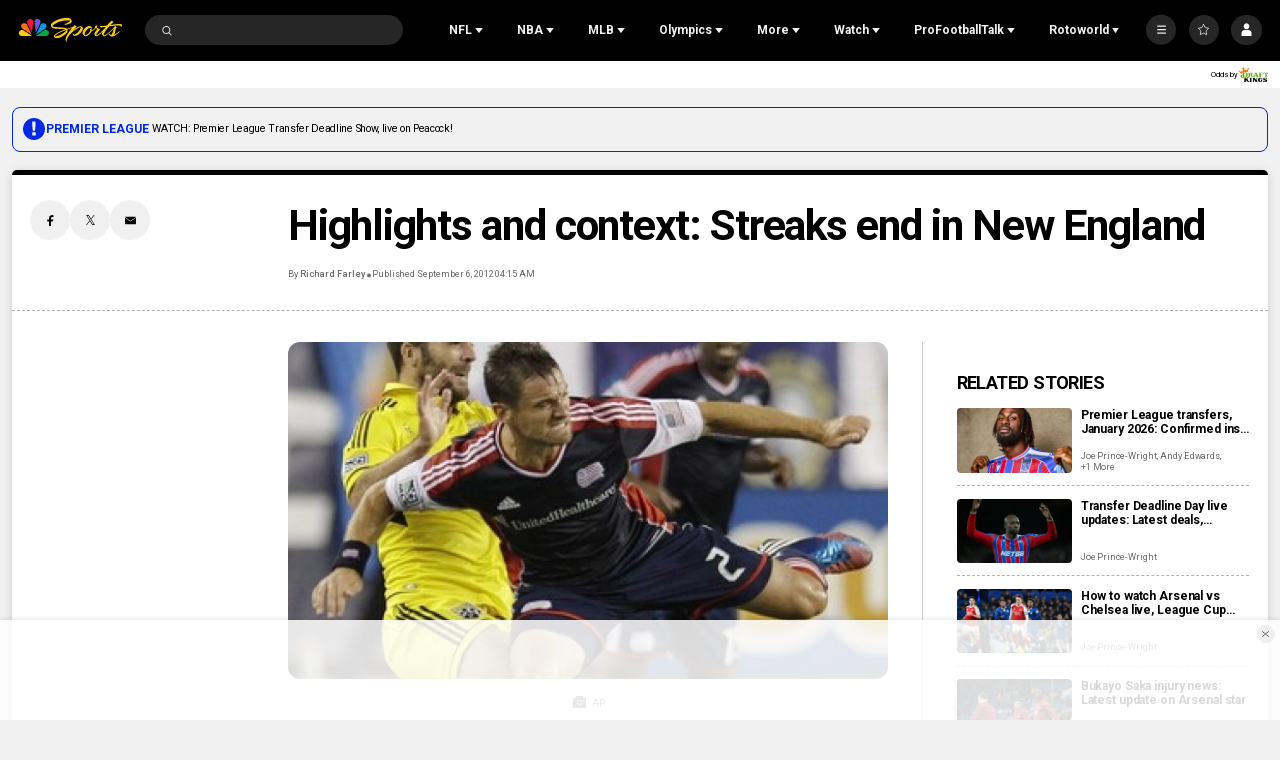

--- FILE ---
content_type: application/javascript; charset=utf-8
request_url: https://widgets.media.sportradar.com/assets/js/chunk.5037.57830e33.js
body_size: 4277
content:
"use strict";(self["SRUSWP-sir-buildingblocks"]=self["SRUSWP-sir-buildingblocks"]||[]).push([[5037],{58712:function(t,e,a){var r=a(13959);var o=a(96158);var s=a(721261);var n=a(205234);var i=a(984360);var d=a(185777);var l=a(160904);var u=a(536368);var m=a(5946);e.__esModule=true;e.getMatchWdlBasicAsyncPropDef=e.getMatchWdlAsyncPropDef=e["default"]=void 0;e.getTeamMatchData=W;e.getTeamStatData=V;e.matchTournamentToBaseArgs=x;var c=m(a(929253));var f=m(a(506680));var v=m(a(152585));var h=m(a(715479));var T=m(a(770533));var _=a(76927);var p=m(a(778172));var I=m(a(899714));var w=m(a(585858));var y=a(71034);var b=m(a(409218));var O=a(282794);var S=a(899805);var g=a(579968);var D=m(a(761448));function N(t,e){var a=r(t);if(o){var i=o(t);e&&(i=s(i).call(i,function(e){return n(t,e).enumerable})),a.push.apply(a,i)}return a}function k(t){for(var e=1;e<arguments.length;e++){var a,r;var o=null!=arguments[e]?arguments[e]:{};e%2?i(a=N(Object(o),!0)).call(a,function(e){(0,T.default)(t,e,o[e])}):d?l(t,d(o)):i(r=N(Object(o))).call(r,function(e){u(t,e,n(o,e))})}return t}function A(t,e){switch(t){case 109:case 132:case 486:case 234:return true;default:return(0,b.default)(t)}}function C(t,e){for(var a=e.length-1;a>=0;a--){if(e[a]in t)return true}return false}function L(t,e){if(t.tournament._id===e&&!t.leaguetypeid&&t.tournament._sid!==1){return true}return false}var P=["team_wins","team_losses","team_draws"];var R=["normaltime_wins_total","overtime_wins_total","normaltime_losses_total","overtime_losses_total"];var U=["wins_total","losses_total","draws_total"];function W(t,e,a){var r=a&&a.stats;if(!r)return null;var o;switch(t){case 3:case 16:if(!C(r,P))return null;o=e?k({},e):{};o.winTotal=r.team_wins||0;o.lossTotal=r.team_losses||0;o.drawTotal=r.team_draws||0;break;case 4:if(!C(r,R))return null;o=e?k({},e):{};o.normalTimeWinTotal=r.normaltime_wins_total||0;o.overtimeWinTotal=r.overtime_wins_total||0;o.normalTimeLossTotal=r.normaltime_losses_total||0;o.overtimeLossTotal=r.overtime_losses_total||0;o.winTotal=o.normalTimeWinTotal+o.overtimeWinTotal;o.lossTotal=o.normalTimeLossTotal+o.overtimeLossTotal;o.drawTotal=0;break;default:if(!C(r,U))return null;o=e?k({},e):{};o.winTotal=r.wins_total||0;o.lossTotal=r.losses_total||0;o.drawTotal=r.draws_total||0;break}return o}var E=["winTotal","normalTimeWinTotal","overtimeWinTotal","lossTotal","normalTimeLossTotal","overtimeLossTotal"];var M=["winTotal","lossTotal","drawTotal"];function V(t,e,a){var r;switch(t){case 4:if(!C(a,E))return null;r=e?k({},e):{};if(a.winTotal){r.winTotal=a.winTotal}else{r.normalTimeWinTotal=a.normalTimeWinTotal||0;r.overtimeWinTotal=a.overtimeWinTotal||0;r.winTotal=r.normalTimeWinTotal+r.overtimeWinTotal}if(a.lossTotal){r.lossTotal=a.lossTotal}else{r.normalTimeLossTotal=a.normalTimeLossTotal||0;r.overtimeLossTotal=a.overtimeLossTotal||0;r.lossTotal=r.normalTimeLossTotal+r.overtimeLossTotal}r.drawTotal=0;break;default:if(!C(a,M))return null;r=e?k({},e):{};r.winTotal=a.winTotal||0;r.lossTotal=a.lossTotal||0;r.drawTotal=a.drawTotal||0;break}return r}function B(t,e){if(!e)return null;for(var a in e){if((0,D.default)(e,a)){var r=e[a].rounds;if(!r)continue;for(var o in r){if((0,D.default)(r,o)){var s=r[o].blocks;if(!s)continue;for(var n in s){if((0,D.default)(s,n)){var i=s[n];if(t in i.matches)return i}}}}}}return null}function q(t,e,a,r,o,s){var n=e!==r;var i=n?s:o;var d=n?o:s;if(i===d)t.draw++;else if(!a){if(i>d)t.ntWin++;else t.ntLoss++}else{if(i>d)t.otWin++;else t.otLoss++}}function H(t,e,a,r,o,s,n){var i=t&&t.matches;var d={ntWin:0,ntLoss:0,otWin:0,otLoss:0,draw:0};if(i){for(var l in i){if(!(0,D.default)(i,l))continue;var u=i[l];if(u.time.uts>=a)continue;var m=u&&u.result;if(!m||!m.winner)continue;q(d,o,m.period!=="nt",u.teams.home.uid,m.home,m.away)}}if(e==="post")q(d,o,r,o,s,n);return d}function F(t,e,a,r,o,s,n,i){var d=H(e,a,r,o,s,n,i),l=d.ntWin,u=d.ntLoss,m=d.otWin,c=d.otLoss,f=d.draw;switch(t){case 4:return{home:{normalTimeWinTotal:l,overtimeWinTotal:m,winTotal:l+m,normalTimeLossTotal:u,overtimeLossTotal:c,lossTotal:u+c,drawTotal:f},away:{normalTimeWinTotal:u,overtimeWinTotal:c,winTotal:u+c,normalTimeLossTotal:l,overtimeLossTotal:m,lossTotal:l+m,drawTotal:f}};default:return{home:{winTotal:l+m,lossTotal:u+c,drawTotal:f},away:{winTotal:u+c,lossTotal:l+m,drawTotal:f}}}}function x(t,e){var a=t.result,r=t.teams,o=r.home,s=r.away,n=t.timeinfo;return{matchId:t._id,sportId:t._sid,uniqueTournamentId:t._utid,tournamentId:e&&e._id,seasonId:t._seasonid,seasonType:e&&e.seasontype,matchStatus:t._calc&&t._calc.status.status||t.matchstatus,matchStatusId:t.status&&(t.status._id||t.status.id),matchStartUts:t._dt.uts,isOvertime:a&&a.period!=="nt",homeTeamUid:o.uid,awayTeamUid:s.uid,timeEnded:n&&n.ended,homeResult:a&&a.home,awayResult:a&&a.away}}function j(t){return t.playoffs&&!(0,b.default)(t.uniqueTournamentId)&&(!(0,S.isNHL)(t.uniqueTournamentId)||t.tournamentId!==y.NHL_ROUND_ROBIN_TOURNAMENT_COVID)}var K=12*3600;var Y="matchTeamsWdl";var X={name:Y,dependantProviders:[p.default,I.default],impl:{generic:function t(e,a){var r=e.meta;if(r&&r.isPost&&Date.now()>r.refreshCeiling){a.postpone(0);return}var o=e.args,s=o.matchId,n=o.matchInfo,i=o.match;if(!s){throw new w.default("Missing match id")}if(n&&n.match._id!==s){throw new w.default("Invalid match id 1")}if(i&&i._id!==s){throw new w.default("Invalid match id 2")}(n?c.default.resolve(n):e.requestPromise(p.default.name,"matchInfo",{matchId:s,static:true}).then(function(t){var e=t.data;(0,g.applyMatchCalc)(e.match);return e})).then(function(t){return e.requestPromise(Y,"basic",x(t.match,t.tournament)).then(function(e){var r=e.data,o=e.meta;a.meta=o.metaData;a.setCompositeValidity(o);if(!r){a.send(r)}else{var s=r.home,n=r.away;var d=i||t.match,l=d.home,u=d.away;a.send({home:k(k({},s),l),away:k(k({},n),u)})}})}).catch(function(t){a.fail(t)})},basic:function t(e,a){var r=e.args,o=r.matchId,s=r.sportId,n=r.uniqueTournamentId,i=r.tournamentId,d=r.seasonId,l=r.seasonType,u=r.matchStatus,m=r.matchStatusId,T=r.matchStartUts,_=r.isOvertime,y=r.homeTeamUid,b=r.awayTeamUid,S=r.timeEnded,D=r.homeResult,N=r.awayResult;if(!o){throw new w.default("Missing match id")}var k=e.meta;if(k&&k.isPost&&Date.now()>k.refreshCeiling){a.postpone(0);return}var C;var P=!s||!n||!i||!d||!l||!u||!m&&m!==0||!T||!y||!b;if(P||!k||!k.config){C=(P?e.requestPromise(p.default.name,"matchInfo",{matchId:o,static:true}).then(function(t){var e=t.data,r=t.meta;(0,g.applyMatchCalc)(e.match);a.setCompositeValidity(r);return x(e.match,e.tournament)}):c.default.resolve({sportId:s,uniqueTournamentId:n,tournamentId:i,seasonId:d,seasonType:l,matchStatus:u,matchStatusId:m,matchStartUts:T,isOvertime:_,homeTeamUid:y,awayTeamUid:b,timeEnded:S,homeResult:D,awayResult:N})).then(function(t){if(k&&k.config){var a=k.config,r=a.supported,o=a.playoffs,s=a.bracketIds;t.supported=r;t.playoffs=o;t.bracketIds=s;return t}else{var n=t.supported=A(t.uniqueTournamentId);var i=t.playoffs=(0,f.default)(t.seasonType,10)===26;if(n&&i){return e.requestPromise(I.default.name,"generic",{feed:"stats_season_meta",params:t.seasonId}).then(function(e){var a=e.data;t.bracketIds=a.brackets&&a.brackets.length?a.brackets:undefined;return t})}return t}})}else{C=c.default.resolve(k.config)}return C.then(function(t){var r=t.supported,s=t.bracketIds,n=t.sportId,i=t.tournamentId,d=t.seasonId,l=t.matchStatus,u=t.matchStatusId,m=t.matchStartUts,f=t.isOvertime,T=t.homeTeamUid,_=t.awayTeamUid,p=t.timeEnded,w=t.homeResult,y=t.awayResult;var b=l==="post";var S=k&&k.refreshCeiling;if(b&&!S){if(p){S=(p+K)*1e3}else{S=Date.now()+K*1e3}}if((0,O.isNoMatchMatchStatusId)(u)){a.meta={config:t,isPost:b,refreshCeiling:1};a.send(null);return c.default.resolve()}if(r){if(j(t)){if(s){var g=(0,v.default)(s).call(s,function(t){return e.requestPromise(I.default.name,"generic",{feed:"stats_cup_brackets",params:t})});return c.default.all(g).then(function(e){(0,h.default)(e).call(e,function(e){var r=e.data,s=e.meta;if(r.bracket.tournament_id===i){var d=B(o,r.roundsets);var u=d&&F(n,d,l,m,f,T,w,y);a.setCompositeValidity(s);a.meta={config:t,isPost:b,refreshCeiling:1};a.send(u);return true}return false})})}else{a.meta={config:t,isPost:b,refreshCeiling:1};a.send(null);return c.default.resolve()}}else if(b){return e.requestPromise(I.default.name,"generic",{feed:"stats_match_teamseasonstats",params:o}).then(function(e){var r=e.data,o=e.meta;var s=r.teams;var i=s&&s[T];var d=s&&s[_];var l=i&&W(n,i,i);var u=d&&W(n,d,d);if(l){delete l.stats;l.uid=T}if(u){delete u.stats;u.uid=_}a.setCompositeValidity(o);a.meta={config:t,isPost:b,refreshCeiling:S};a.send(l&&u?{home:l,away:u}:null)})}}return e.requestPromise(I.default.name,"generic",{feed:"stats_season_tables",params:d}).then(function(e){var r=e.data,o=e.meta;var s=r.tables;var d=null,l=null;if(s&&s.length){var u;for(var m=0;m<=s.length;m++){if(!s[m].parenttableid){u=s[m];break}}var c=u&&u.tablerows;if(c&&c.length&&L(u,i)){for(var f=c.length-1;f>=0;f--){var v=c[f];var h=v.team.uid;if(h===T)d=V(n,v.team,v);else if(h===_)l=V(n,v.team,v)}}}a.setCompositeValidity(o);a.meta={config:t,isPost:b,refreshCeiling:S};a.send(d&&l?{home:d,away:l}:null)})}).catch(function(t){a.fail(t)})}}};var z=e["default"]=X;var G=e.getMatchWdlAsyncPropDef=(0,_.createAsyncPropDefinitionFactory)(X,"generic",["matchId","matchInfo","match"],true,["matchId"]);var J=e.getMatchWdlBasicAsyncPropDef=(0,_.createAsyncPropDefinitionFactory)(X,"basic",["matchId","sportId","uniqueTournamentId","tournamentId","seasonId","seasonType","matchStatus","matchStatusId","matchStartUts","isOvertime","homeTeamUid","awayTeamUid","timeEnded","homeResult","awayResult"],true,["matchId"])},71034:function(t,e){e.__esModule=true;e.SOCCER_MLS_SEASON_COVID=e.NHL_SEASON_COVID=e.NHL_ROUND_ROBIN_TOURNAMENT_COVID=e.NHL_ROBIN_ROUND_WEST_TABLE_ID_COVID=e.NHL_ROBIN_ROUND_EAST_TABLE_ID_COVID=e.NHL_PLAYOFFS_BRACKET_ID_COVID=e.NCAAF_SEASON_COVID=e.NBA_SEASON_COVID=e.MLB_SEASON_COVID=void 0;e.checkNcaa2020SeasonId=m;var a=e.SOCCER_MLS_SEASON_COVID="73181";var r=e.MLB_SEASON_COVID=72821;var o=e.NBA_SEASON_COVID=68176;var s=e.NCAAF_SEASON_COVID=75093;var n=e.NHL_SEASON_COVID=68156;var i=e.NHL_ROUND_ROBIN_TOURNAMENT_COVID=94237;var d=e.NHL_ROBIN_ROUND_WEST_TABLE_ID_COVID=50649;var l=e.NHL_ROBIN_ROUND_EAST_TABLE_ID_COVID=50647;var u=e.NHL_PLAYOFFS_BRACKET_ID_COVID=53865;function m(t){return c[t]||t}var c={75093:62629}},912860:function(t,e,a){var r=a(5946);e.__esModule=true;e.getUSMatchiIseOddsAsyncPropDef=e.getUSMatchOddsAsyncPropDef=e["default"]=void 0;e.iseOdds2Odds=m;var o=r(a(929253));var s=r(a(605926));var n=r(a(174823));var i=r(a(899714));var d=a(76927);var l="USMatchOddsProvider";var u={name:l,dependantProviders:[i.default],impl:{generic:function t(e,a){var r=e.args.matchId;var n=e.getCctx();var d=n.oddsType==="uk";var u=[e.requestPromise(i.default.name,"generic",{feed:"match_oddsfrombookmaker",params:r+"/"+(n.fishnetCustomOddsBookmakerId||n.fishnetOddsBookmakerId)}).catch(function(t){return null})];if(d){u.push(e.requestPromise(l,"oddsukformat").catch(function(t){return null}))}o.default.all(u).then(function(t){var e=null;var o=t[0];if(o){var n=o.data;if(n&&!Array.isArray(n)&&n.odds&&!Array.isArray(n.odds)){e=n.odds[r]||null}a.setCompositeValidity(o.meta)}var i=t[1];if(e&&i){e=(0,s.default)({},e);e.oddsukformat=i.data}a.send(e)}).catch(function(t){a.fail(t)})},oddsukformat:function t(e,a){if(e.lastResponse){a.send(e.lastResponse,0);return}e.requestPromise(i.default.name,"generic",{feed:"odds_ukformat"}).then(function(t){var e=t.data;a.send(e,0)}).catch(function(){a.send(null)})},ise:function t(e,a){var r=e.args.matchId;var s=e.getCctx().oddsType==="uk";var n=[e.requestPromise(i.default.name,"generic",{feed:"match_iseodds",params:r}).catch(function(t){return null})];if(s){n.push(e.requestPromise(l,"oddsukformat").catch(function(t){return null}))}o.default.all(n).then(function(t){var e=null;var o=t[0];if(o){var s=o.data;if(s&&!Array.isArray(s)){var n=s.odds;if(n){e=m(n,r)}}a.setCompositeValidity(o.meta)}var i=t[1];if(e&&i){e.oddsukformat=i.data}a.send(e)}).catch(function(t){a.fail(t)})}}};function m(t,e){if(!t){return null}var a={};var r=t["3way"];if(r){a[""+2]={iseodd:true,_doc:"bet",matchid:e,clientmatchid:"",clientbetnumber:null,bookmakerid:129,bookmakerbetid:"",updated_uts:0,oddstype:"3way",oddstypeshort:"1 X 2",oddstypeid:""+2,outcomes:{1:{name:"1",id:"21",odds:r.home.odds,tbid:""},2:{name:"2",id:"22",odds:r.away.odds,tbid:""},3:{name:"3",id:"23",odds:r.draw.odds,tbid:""}},livebet:false,ismatchodds:true,extra:"",active:true,betstop:false}}var o=t["2way"]||t["2wayotpen"];if(o){a[1]={iseodd:true,_doc:"bet",matchid:e,clientmatchid:"",clientbetnumber:null,bookmakerid:129,bookmakerbetid:"",updated_uts:0,oddstype:"2way",oddstypeshort:"1 2",oddstypeid:""+1,outcomes:{1:{name:"1",id:"1",odds:o.home.odds,tbid:""},2:{name:"2",id:"2",odds:o.away.odds,tbid:""}},livebet:false,ismatchodds:true,extra:"",active:true,betstop:false}}var s=t.total;if(s){a[3]={iseodd:true,_doc:"bet",matchid:e,clientmatchid:"",clientbetnumber:null,bookmakerid:129,bookmakerbetid:"",updated_uts:0,oddstype:s.type,oddstypeshort:"Total",oddstypeid:""+s.oddstypeid,outcomes:{2:{name:"Over",id:"7",odds:s.over.odds,tbid:""},3:{name:"Under",id:"8",odds:s.under.odds,tbid:""}},hcp:{name:"Total",id:"6",value:s.extra},livebet:false,ismatchodds:true,extra:"",active:true,betstop:false}}var i=t.spread||t.ahc;if(i){var d=(0,n.default)((i.extra||"").replace(",","."));if(!isNaN(d)){a[4]={iseodd:true,_doc:"bet",matchid:e,clientmatchid:"",clientbetnumber:null,bookmakerid:129,bookmakerbetid:"",updated_uts:0,oddstype:"Spread",oddstypeshort:"Spread",oddstypeid:""+4,outcomes:{2:{name:"Odds home",id:"10",odds:i.home.odds,tbid:""},4:{name:"Odds away",id:"12",odds:i.away.odds,tbid:""}},hcp:{name:"Spread home",id:"9",value:""+d},livebet:false,ismatchodds:true,extra:"",active:true,betstop:false}}}return a}var c=e["default"]=u;var f=e.getUSMatchOddsAsyncPropDef=(0,d.createAsyncPropDefinitionFactory)(u,"generic",["matchId"],true,["matchId"]);var v=e.getUSMatchiIseOddsAsyncPropDef=(0,d.createAsyncPropDefinitionFactory)(u,"ise",["matchId"],true,["matchId"])}}]);

--- FILE ---
content_type: text/plain; charset=utf-8
request_url: https://widgets.media.sportradar.com/NBCUniversal/licensing
body_size: 10805
content:
U2FsdGVkX1/Usxkb867JnsgMu10P6iATN/ERjosGWdC58ctP/X5jet7LVtQG5nHyNrnFWgNPx7FHFyntlYitaJu08gweusSAD0YCLJsZtOP7pDeSU8yWHjHUo21C53kfd/oGtZbKkXfxsRho14tkUOTDncn/S9Nm5Y6Orvv0BkQgBx8qRAyYsEDtaWCrCWnPpv90gWYVz84TQelU0RQfN0ziBlILG7S3sbaBGeUwPWoctNS9oHOKp2r+dx8s9LCStJmhwQtGa5diIeoez5zws00Nr+EebfeHQIeS9uLQl7fFJ9dFYYx6AKih8FbJgeM8hOfcqNJJmRDdAC0sL5P/lDpal2bQG8SLzwDZ5B/O/nCTYPqxV58L7vFHsoJkgg4YWFTlT2/uJ/tOdUVvRhSEZv25BcLhr12O2KQpryHRL+tPy/JGK6e2Si2LaW2KUn9uKoKQx0uc39Wu/eimhfrjmZsg3u0FnlSMUtVDk4OpVaqMomwd/9rt/TeTbfueJquXxEc/IWNG7vBg4Q5NHLx5c4qqMdrepCxBFNBBr0i+fYRNACsV+X/[base64]/PsMOVBnJUg1fHI1u7VrrDlVwjjQ3RKIlljlX30/jhsqin7nIAIW/G/aQGflqY68UJ0zhRk2JbJHq8fdGiTKYkUPuAhFfNJrmA160cS7Sg/c65/wFg+forEJ9aldt0idu7HQvbRooVpZ24x9s91xL8blWmiGEvaNVLLQjIMpVcsEdeExyo6t2Utd3ANYztxMisbr9n1tcJ5EIryE2Gv83J3wuQNbc+sRAjcKKaHk5SLWz0doejKI68h4BiKDZ7qqLAK4tZiHc5MO7m+4sOp6LNlj/PG+wXDnSQsQNjA9NYja+lrSVYVgLc7rMBYVBDYrVHH/ZOA+Vinvkrm6fM6xMPnnqFa8ItO/ixgGmyt9W6i8KePj0VsnOj17kI79cSxkWY0NZFcQoH2vHI94SkF9wniO+vUx5tg3hP0tDa9EFMdlgPpkzYatoqZcOaviVBKmmojPVP/yhgi8btA2oKd72VDyk4ly7eqzgmDm/Jn7Xct0oEbPZ/FcT9NCz2ioLzgZiF410Yu1wtlfq/[base64]/6wxIgXj06bFvp9SyNY+KlgBBr/fQl6zztV/6tzMVOPbwcwjW2KIkS/VVOOkuXuxqMX7x+vhrl5p3E7WpwO6gNatI0JCJ1ljfOJ0ocCP3ExIB1C8+zpg9rFdtNvLu14OBEHv7NIOLYTX6SVGVlU/G2SpieQE0raabqMyv7/kf4QPo+egu0CfcvOHny8XycWOm/lUttalaFHZobqYRWSO1jWl8yGdGpNMDMxrFjg7NRdSsm+xtWxjhnZtaZFKGP7lR6fanQdz3WZib844CBd9oD15OrQBg8RDDPPTeO3/MMpLBjA8ED+TxHKq2b7QEvI5i053Xh+3SX7IB87h85zjLVcn9iVs1FaiFLVAgNyghfXDZ//AnlGGjrJxXSAmNDwcPB63skvAwrtOdzghwg5oNoVaLPDudNBLPG0zGESsR00xyUBlc6kUHAhnXu+SVwJRJvu19kvh/3RtW3MpObxk9cIfmltPO+Ty2OZ1YesD3ZZ3PPR7f6dY0dvuVg/fQnCKNojOgc9aA3lY+jO6oOe/HSPzIVhHsdRuPX+OJCkh2YyQIdDnBehr0Pdw6VN6EoXYXbaiixidRFxxjesN5Xj9phzj4AZV81uYNdzIM8alLxjwrWS0+lyfpwMu5+Tb6K5Me/K8LVKu/k6e/NNsYdK1s3Z9wdXzibw3KwuXMuuuuLvJYIdO7podAjY4cGAXAQysmKcyIUxJl2YZFE6MJW4PX7b4T6SzjNXQpkjGkMPt/FOrWF/xXlnxNG6G02C0FpypnriZhN8wLoKShyyck1sU0u3qAHGA16CpL0UtPFMpuCMPcsAHQrunozcBoAP4c9SB088ZOdK5vIvIbYZ4YkFBFADU4ly+d9h65LoGvDdpgVVIE/QJwLPQXKWRZrlbtPyYYyvtvuS1kWnB9TW+pHS+tr6Irc5v0QbHe1vzmJeffLUjEw4rCVZwNA9Kkrim/468Yr3c/qCI+mBg9fsL/[base64]/R7V/+pn01462QAjYx0uhYaEk2kH9SvfRcRPnuUo36gIxzKwC9L8HN91F51Zocnri0D1h71SrePdjqZ4AONP+hkuKvi39FZSNRqo674Zf/QdnC3sCKQPFkMRSS/GILO1+QS+0kcY7fYJfFFFfZvxHFbzX1vB64doralHG010IanxU5AJLoPeuCxaoHxxsm4sqwKeCcU4xej5qrsR7ndURPwm6H4f1liLMn42z9z4vDBd+3Z1+/UU/RgumK82dIETff7EP5yjzzNk1qto7kfDzH6dFJzJXwW7rUV5ZHlhihDG7kZ4JnsjPjhfY9E1Uu609mzHK5IUIqKrrPgrbxx/2ajBKgflX5vd0X4BqfsffCyGhtY/egSOFG/owZF4OPMUVqNyRiEd8osfjsnICbPQFcF9V/LNiVtmJYl8mvHro6MCXhYcHCcJPcQbHSXtOHHc7/wtZln9uf4/B35dY/ezjValSI/hMwZHJtuNhGO11KxIxnruZOoob38IQL2w5UHsFEneO1fYrmjKKOX0w5hrq7LjGfvvJax6tN/AxBMPlhpiCdVgpXYDSifECt1dKcK8HaVVWUWWIsYhLizmZ2ahNW2Em4vhzFMlbGD27/e+N8ebRMhRleMmGXVpO1KVvdayTaD9cBkOvlnCjKKq+RbbXQE1qrxmn0peCwX03lg0mKHIz259fckUxh6d+TvBljx4Ztlfb1PUIxjmqvI5CAOmBbT31N0mm/GZrcIuL+/19rwW7HKyhEEOQ2a3QtgJGw9/M4GWw6RVDOK9sb9ASwxS8Yh4WE3KM3GXBwIv0ru7qY9F/YKdp3nJYHmkeVvk21gVrHHljNISRM12Z80aUa6FDByYBl6DEh1pMCGNzwoegnKq+1jFo4667VfIP2vBygUTjNLZTxD6q3iE8zCUSehkK0HL/dXhQqzGZkeaYPZyDmD8bU4uYyoiVSrIYuYmM564MQ4gy5P/jQkZ+zPx0ipN9Mr++oY8YK//6nO4Qn9aRGH312UlgzylXe54JjoY0qdnExUkHE6pWKKIaGdZ5dyPypXz9ZPaFY5A+P3elobcOSWOldUTt1j8OkHKmU/ArEcNdTqbDyIfh2+VGKLmpCmY8H46bxmp+3HNDnl9BN/00MPQm9apSQGLej2EB+dfAFPKj02enX9FMqXtp646fK7FeZURQe7+kfcxy4eXdn0EGfWhk6HF1eaBodee2H8QwD7KDjtTJJQZ2f5b1md2flEXUsfQ3GOECkZKsWyjoCpV3kni1k9bWh1EQBSENkSML2UpUc25+HG58Q/K8QgDeWc1U9EGeEbOemsXUGJ+z6r0QlU1GgUSHGZBUaAih/DOI6mlwrSJEdoZKSStdl4WLh9v7y/bWS0ng3fz9CVDqBNaFtVDwLV0QoazejUG/qiHGbaXunwCaOoe6sjBJZXCtmPNOhhXKBtPcdJiYnvLRODb/AEdFiN+TmuHnUKRIy5a+5ATNnwz2HUlbSV0p7KRsE/[base64]/L08+VotvXnii4RgAo6LiTiI+P+t+LF77mkhBV+VxKJRHnYcLQjrAvpLJS9qQ6A5PmAIbjXHob6sE6Jb9J/72kolQCziqR4yGv2QoljJ0rcmUDbYZomSG+NK0tOURjUh6sNCh8jMmcf3wZ2+lMu8O0XNA8kGCRoAmk6XOttTROOSKuE6T12hBQkz/AiqhJsgRkpIsM60YHPCe6MOsqJb8QhNBY0KaT//oYrlF9XZvzB1JRbSp1q+gI5Cpk9KEDSDDsTxA2eAyJJCHSLWMejT1TryhrPKoDf7tVXkEItj2tOvXo8EH2vpl72WOU9nJ+gfqnnvpaDCwMpGxF6kNJ5JvSqcaj3tbSke/1pKpfxalm/OXjDbgSA3ZJmfNjfeZi8bfdzjXNdQtVzO26J+9DOVWPfRGWjH+4DHwQPRQdl3xgLtx69bgxnFlKNRCGvINiKcMf6OGFX+S8YSSKy3d7gG8oO4hFAZ18IavsanTUqFXptKTwbL+lMb8X+mgq1ksMZwwHGc0FKvVuCuf9J0r/ooPy7jVFnIzyLwzvFePd4vO4sxPLvPsKd/s1UG0oTA6sNwSr8xTlZESW1nQ4P2Hh9z/XlRYBKPNXYo4bu0eUCFzgecuOuZWd0el5AeMpF+HQe6bfCzDhhDX1qbICqRUGehzV2DXWwWPwd5jzS8dT2amRUx/nCwQUripW5jYWzaMD+lH5+FDai/d7GtA8sFKmO1JCFEwo9K5rrZI+rYDKLaieh+UQT+cVmoOSomKXE+cNo/vGrWDNCyOocqMk6D9EHZYgioVzMidKalin5iHLSZHqaqxXlM1kJAPc0WcE2KW7taFPP+R7qysO8EwqPs0WlCsyLORHtxLzjnLnMoravy5u7kzOz6wOtzX5NtppO9Kj4XIFY4te92yC35i52ZgdaHnR0R4LgJQbCZOUW2LYyFz0c9SiKZyvqF/4Ln/EBgQEXIFLXvfaJAbETiqhZ+zliE91Hor3CEuN0QbE+kKWKEPKmYbd80/DI1/KyjZNSTLkWL5oLsi0mv1xpVzNLRA/1sE9iMLChwYCxuTnaie8P2eUz/viuHVUfvF8/o0rkm8zQezF9QEdj3WlZtPVSXv0uE9a/vTwOA9uyL/dzXh4NPvIvMaGS5ue0FiCIRTajb3L8B6ZuiPFpF8Q+oueApUGUV3/8oCatm6uMTWI1/bzDUzNpX8I8e9CUvssvFNUVB0DKSNiQ/fC0vCfOL1/xgBLfCJeNFVq/8PbBGXaVLUBAlda8jWygek5T1gA2zajA1U3YgkMksaFfehEQlHircId7fGBSVuD7HfG7zgVayAd6UTLfXGoeLAoMxXsj+KFOTbE5C44eM1BnFqhBF7et4OByhVGJdt2XEhuiSBylSgSqCOHBKLJa+xeKZbz+AKjImnVZx+yMHYjrywR00TGJy35OswQPS/[base64]/9jvAVxAKExvjfVazukn3W4H4Q0p41KORw/BB/YnMRFX9019nfMYktntwQIOJCvtQGW1HlZ6x77pobwOQaE0MpkfZUAyX66VdQdeKj7VMYgb7tA6jyVq7qIN83OP8d64e0czIgBtoGHJPOTxo8YS9dYkzByru7yQwYAkoVMDIVfLIhHWo61J1TpW//vUE1pNQ84gwgiPftgi7LUVWg4t8xQrFf/+elirSa37YTA33vhY+4D7ZPQjWayOnztiWtThssW2POy0cGPUXtkmLFMQz8wRfruiZVU2ZcS9o9cUWPps3qTrzsv+gDnHeYUhfwAe4YwWx85vo4SdEUAYv3s3mAuukv+IScsgmzkQ3fml/wPBsoL1siCPTeQ13ObHpA4a/t3UhRjT1u+ab5UTVKCGczdeiHXGOmzhXlrJ8YJd4YOpJxCaEo/+nh8FO43p0ZvneDcygS6OMlpw/hQww0vY4MK2H2HfaiYy2ZckKYqbW4aDjWjglUVpv6twm8/+TkXv19SYs2C90MQhjSrsF/aa3xnQgvPsQkgoa+JQwqjMt5HdApNm8GWQdXfbWmROHblkmCGVoprbJKEIIrgOjooE//7BFLrUW8fWQCxiUsGACBe08yK3PjocDXyS2Ht6g6j5hoJGPf9rQ8wKicI9cWAjLd34kUaures/SejvjZP5f7zksvvs6YKgLc7WAkLfhv0fJCER7NAlQ4b3RqNtdZchcYx4PgnuINOY6M7lPINv+pVsfEel+s6n7u161Cmnd+p1+RNUmDtI9CQlWpw25tPYJLAHb2yBTaO0w8zqnNw7XILJS7A0ovpeCrB0OqIuI/Jo3R9GY6BwSPJw1JNZSpFXgyS33v6IlHgy+1Ep7VVAWXg2XyWktzbFzuyd3NhQGJyO1GqXokBoel2Hd03mpWuXZ9DAGxY4hMmb3aXarI/5jVGw0lNkNTIV7HSJwgE86hr9HLsHm7Owo8CYRNvSG4kH5H7prePKheMrvpQ2XfAldxGlV9fic81GmT8sLfhSk1sw5kwJ8pNzMqUAZsw9EHHCVkk1NjpkhsgnrkKdbU4BLczSJY5uqrkT3q3fO3Qv4+Li8lWnAo/BGEKeWmSrQf4FTS+ZvYs1FSVXUu1pZsNuQ9PmItnmmi5cbq0paQ3ERGOoveg7wgWRm54izF9IHI0huQYE5/bNxKz83RtaoGTkvxiWAqycO4IEL+TeQtlbwO2pJ7JIXBOLgcfwUHt93vU/jjG49tA5m81TkAh7EGNn4xU4MD4YPhgrBVJ4MpLfkhXE7F89JrpkqUaPuvBVdLXLk771k/qvdLgzAhcWLJ2wHPTp30z2hJ3Q/WZsrRPQE4zzBlZ/8FoGtyU5L5BmgL/u+vPdxZCu+SMOxznp/JxehbGgg+C+DMt67/WZJs9rXrtIRHtpniYrsdUGOLM1jmkWMrKvltbHlUt/JuyfHCC7Px59cAC40XF6VoRfsL4POitwQRLHiNZyCsQBBFEb1QDhMyBEHDyl80zpRNMfm/rbZz312cdFELr/rvEdxFrUIBVNIq9rThQnZQ9S7AuEMv5PphLit2RL0kgclGG8l2S0bcSFqTIVk+h10pRLoELw4quCyf0ASR6YZL2ZUPvBuFlzxT6XQubMJYYUvXtw4FCJWAogZK3uUz9Khsak1UnwlPNIb0PdxK3OerDxDl5ps1qrFOudQWvc1IuTzqVU5591OFT9ghT54XjK/KtWw/KwMKs3mnmrDrzACXmT7IReVg9/4v7BMMJqaJxc2a9RreIqaDECr+G5dYE39CynXt29B2Zxxaxp20P38Guc9R3F6lPzwb4oBJx+89Y693Zt9yPCJLk9whv+Q2jYSc26e+VVmBtI9Tb/sqy6j2JU/R+6BxdLxab4a1ijJH+WjTByNOSquYHUyjJVlInQvibe50T0cldJGzFyGj+/mk5mx7OIvhZtF6rmiC/RaKKxeiTofb9lKZi7cmsrmY4YoKWcxm9oYUwpdJV2IVCxXnMi352+Spg83pxCghv1DSvponzheCu582dRZ+d1Vzx1BW+1BCVrQUFiBeF8CaJzxFSS8SwuGsN0yyK0jg7UdLf/vPbM67uWgeSua4WYJSTDlmmjqVsEcPhXhm7cVguowQYVOHQwwy1zzKKDkI7z0pYQK4TDIoskz19jxBF0oaaU2mWa+l1jXq252Do/l2o2GOriXPo5cQo7XZNclS71idr8PSc3twwPnxRjq7EdshpVKuEuBKa7cxx24JPVlViqqTO28BE3+2Prn6vXuNoKZ01mRXjzD+a23LtfJx4KDIC18pI9ToQ5E0y8GXQNWu/EQRGcdi+XBai1S40NgS1mdjgJlqZhMuXEgbit5qJrwsfVFl38ru97KF8oGvx3FNqdkxJZ1AZD510Bj0Tm/[base64]/0AXrU/MoFes6xnWXs9N20S/wMrZA6GnhqiiriwsD3iwLnVkuq7qYyr0Ncvy+idzZ6adTFKTpOjg/mJFbfxbqsqaOHCvORXXQcBmwo01eo2+A+Yj7hEwNwR5/emPA5xIJwADKc1bqKtZmKzXIrVTHCWcv6wsZLbAkTysrI+K8DvmzdPJGWYzNhHcTw7/k92IWY436ATqBCclicYeQCD+mo4SNA0eVVIrlKZszbIqmOlZ7sZ3PxgnaaB0dtUP+c579sTYvpCCyEVSCgr061J/dLxrOrncsIAxpvXaFdjN7gWui8JlN/rDFloMrObiAQhrHZz3AKDXtpydffhcq7DVbHQgBu4tW0KB9KqcNyL4M2LCL2DUlGKaNJwEVIh3S8c1Cp5avEBsvZQrBZsBgfaBv+Xs88SqmLLZxDVIKS18cGwbvwgIbnTl4GeO+XC+g9Vjes0yebr6m15WW94fH2tyOx9alNL7P2Mm1jDyRRktPj6HLh5yuPM21Sy2G/Do/hS9D/fkWEzddShzTsf7fOt4dOVenuUUNYv2eDsBZfuBEQVyQ8HltEdzmJeupaSHos10z7MQNmxMgh7diGklBTGhZynq3t55/d9r+yRYXCrT3tbLhy1J/PSJnu7LVT5IBrE38DzWJKregHvlunFcLkbXkY3Qrt18U3dVbKK88mre224aZdkUnhqvA5JP0N2vSz6TukR4025z4Siu50KnUCEvCMT3sgLKUv+b08ekv548tqotp99HWV1NsLsJY9ZHHXglIn5mKSER62jSId4VFuHE4+RWv3Q8IvvsZQGAqj4bO1xFfBF/NTLUObzZ6qXH9oc0mo2584+twDtQGU9kJMuiLIIuyiOGRYTNfIwq2TY/PZaJcm/NQnKZXBVWvqSzxuO392ogSlzOsS8+2/DMlvNEaKcrA8/b+PefPQTsrxfS3vSDd8kONa6SiCSw1HpouUFrRJElSpPrVHRpnf1zN5MXGbQUGEzZ1QibKKAj24DeuyQ5dD1/ultlYdnaYgyGwcrfnbesjd9WD18GkgqCOl/72gz79z54rWwUsdOxDYdxxsf0vV4bj7fwvFDR3dlxb/lzmeBKw68sMd+KEONyBJBGdHF/1v82GJe5bgKGeVbYXMsPab4u0OswLAHl8/yQRIaRRJSBalYgHlVilimi6zN04vQvLTpywKw2JMW8vMIYR1Y2K3ba+UxVFB0Nqhxe9WAwceV4keZrsgr3DVu5I+HHespG3Q+I06LvMbh0zdb4uBUquGqVrAof4nW38AVRfqFfjgOkanLQL5uoWZ00Mczs3ACRdtKcadgSIMxlSH+166ZYyZaFOiFXF8fu2/n8qpB2Ku/TC6lE911B/zwESXkmufJHuxCX/ECawrnz73X6FsE+y7LFLAjd+UtK9ggOinqJJD7Pb0/vCoszkyJLdVh72t57xNdZMxSae1FdUHQEiHU4lrMzbPsYXI+wXjS5g27mXqajchUpwtLfzFI3m6DH+8l3JGdSbldAvMsiZ8e7wVT5taHpZ6R13AAx145v/GcgrXqoBedHkNpIJ3ZUAHCOmuoyy+w+qsHeJKs9eGLtSGoKEkOCV3lOq+SMUuQ/fIgRj2o17LmOniDIHjWTAd+ixnOE9OtuqoffV6p3t8180yqRYcKFoHGlnHXdmCG1JxJUvyPzW5bg7QlCP/D/szsx68kgRil5qFvVzeP9VaSKwTXkB9DA93u6vBIanTreZV+dUyHK4RY5V8cqDereMqZNRx+zCZHoIIGWrFtYTsprZjgD6zJUtEITTfPQbf3SfGPVXDNdednShDodA32wT11RUFYtKjRQQUDh1bZE6DBIzJUzqwiocKu8xglo9wXGLObM915yjOAaKvE1pmc/2m9B6cl6dtCJEVt/Le9rJ9hA9VbAfAMY/L9BorAFxPUcNnjJDHTwawfl/vLFCxcNxQ+S5pWyIsEAIqhlNJIBtLIkAfu0SpqvB8ae5IdltGXziWGREE/LtMLv5+5WwqoqOnYtd04NY5bVcaxsfcw/[base64]/AOyHRb0zAdpwVXchM75AT5U7LRR0zy6su7T3R84C46nEE9OpTNQqH+XOSXGqpZ75cViUxGm4ZFsAhxBEeD6IZXAUHAqcUyHaGf1414q+mXGJm98yXbSuJYg6gY9sQGPe7KKb64vJnLzjX7bo/A8gOEcO+sI0ImQ0+2rg7+qAgsMf0oFiCqZuMwarT0ffBd4+iAKvP3ocxr9IRrv0/+ZwRM+sZGlHLZNPuQw3hY+A84rTxHRkmORae5KUvGZuNJv0fxzWWcv1tPJC0WneDWlLR31oY88bRSPqmZI8DIX5Lkj01qzO0QZj7P2j2dkyacYzuG+d5gjJUVx9uY07WsuNJcYW/43/iJ7fbb+Y4ebeIFtYa6PehdD23itaNiNWo312smU0lwcXklcralG+I3nBcqtIbeoGD58DHu9W1YNdUhL9+xhlPIfSS3bEjTPvEKJEjnuzJ/opwrfXl7PQsD8THzNcz09hXY6EALQ/[base64]/JqSqIhfJIJiyeGhqr+ns3Z096njofw5vutaZCN7TyFRIcVG72bbDsy+uxQtOE6+cvaVKUv5Xr5AjMsNFbprlMH2QaDv4dzkvFmNwu8ICZFjZ/[base64]/MH8VA6LYIUd5ZsRTMzgq5xDfTP7Lb5unZfDQhJTtzEerIeD3ErCjQOa5AaCaaNyj7ULtbaNwquvJu2m4FEFfH2feu0JTwsXOw6gEE9wvq/S2wV36wEHlutBtnn/AdfFCAeVq23HN9GUaqzAGzzPF7SP5dqyoqb1MvNJO5iAGGcyF6yfid7461mA54S/p+18iZ/1kAOsB9SV/tlGy5tLwD9mAY+aVXS+qHBrJt5v6v5o0ZBDom1p5HVsnZ9TSisYGZSKp5QEMH0UI8zvAsSiRc1IZ5kZ0AUn7Zsqvh+mQH27n5JAckGLPpnyFgAhZ74KMjZIWX2bRUdFhG/2ACU2D9egI7RsDlrBoMMa1B/5L5pRnrjlQ87r3Ma74JzjoWb0p7VexgCOPh11+B/vnh8fIIm9LPo67fTTT3YwRhw8VXpAcI083ecf1HdSOht0szCkE+xf+6ajPiLKOuku/wZcaIBvtyycZN4QpT6vkhtDtYTQGxiG7amGOpVh9+8S9jVwSIovEdh5mTglrILANIZ1VCTbHV0gTM7LWGAhMpsnL7fV1Z2IXSC/7XTRG/chMYNSapyEh6enAYfJw3W/FWrOVA4IymonbAr134yayw0pV1FxXDg9IypfW3p2VYkljV7v3Cd/Zmm89ZSuaqKICygHnl3AsrddGjrd++pea5nooVtC6kFvrJ2nEWCXe5xsJGwlKcb5T9TXfVJrJLEn3quuzGuj9uHYUFsGIDRSbsxx61aCF0vo+eeh+N7gw04tScXcwbHC2hRErCpnHEbxHp/dYC70DiN+vw31ejrkX4ofLFnyh6M23KcYN/xIbzUC1uJ5t4S+D2uhDuoxjGyV+CHxLPL1nONYxYFEZkLYy7dF2P6hJhQ+t1qWwnSCmi/YPH9Sui83ZhK00EOnX0FNxpmPEj53+62jwOaj0MUM2JVdx0sXR1qfOx2pq8Zv2H8f3KQUtTARC/[base64]/mJxhLeMBeu4iK60ESwsdN0Fl74TzWqHzi2uSJ5AiHOP09HqqGm8M8F1zI4r9ARV0iRp6HnfV2APby4KJxWQjHAAg/oMCqZhXOzTXgfGEj0qIPTrIauKVPKMPqmLlkCOXYv+76qYg2FstvUYQC1a6O0npVC3o0BlSaF1/MU2+ua/mHZY04KO6nsrGvvYPcUR8TQTPCmfzdL/jpLnAa0DN801ew8HTZ16DJaIFMcIjtsrbAN0mfpB/PGlp6KL63ENQAkCnIC1NLK9FkT0AlZlxgjSEaEfGDPeML3L640Yo3TwmvOd0SjcANk/rePgld1lXBE0WWKSo9BWdDHdBG2/+hbLt22UBG07w5sAvXQKo3yr3MMHBaLyxng+/fPxpB5EBrnIiKZa46d2AYuGvDZCXLIGM3ogh4Y26SyvVCAxfK7cS1KerKj40n6zGPx2gO5QWm7Sl62qDedEWBVZj797LXZF27wVwta3q8TDgjzJsTMcUCopBr3vnpYaLRmpZv5vaRvcB5gt9liWg4B/HTvxw77htgRXu9pYmDsY/ml0EdWNUu9wlmIwdIQGL2UUPHIrt/3eBCcf8ELpXR2oc4W4e20K5q2ZqFws5gE9WZxBe12rVLbD+BKdV2hREF/leavVRfoyi+Pm/xJzvPHQBPozQEObaETdTXsV4JqEHo6XwY6aiI++lN77fL6jAIZRimcezpN1WWAAsqQ9LztLHHfxMlc1FHl+2PHQU1C/6WHjiEUy5PrhjjERUIXEvz5y7QAmy9ZPvhHQzPx6tnR26Yxm8c9UEstgCfb58lRgoMEaX8+M1yJLjpO6NVUFDSHwwgTEkaFrsNy9FuwFPNkCx5Ox3lzznHNvnQYHfhaAf4YwTtCAFXSy00Dlf2xlusfsgf3rsC9oRJMovI1siz2szV681+1q4YvLMdaiYHl/FmWQJClFvB6g96kh9GquAzE/Aem7rrDBypgWZxj+5WHlcdlQ3Y9O9Is9mJ+MefWpdx9iNvq4NbAF/Qbi5d/D08evKhE6focwHp1Hg8hJzUz8RxPYXAFa45F/ItjaLqvg/P0b2QKoWs=